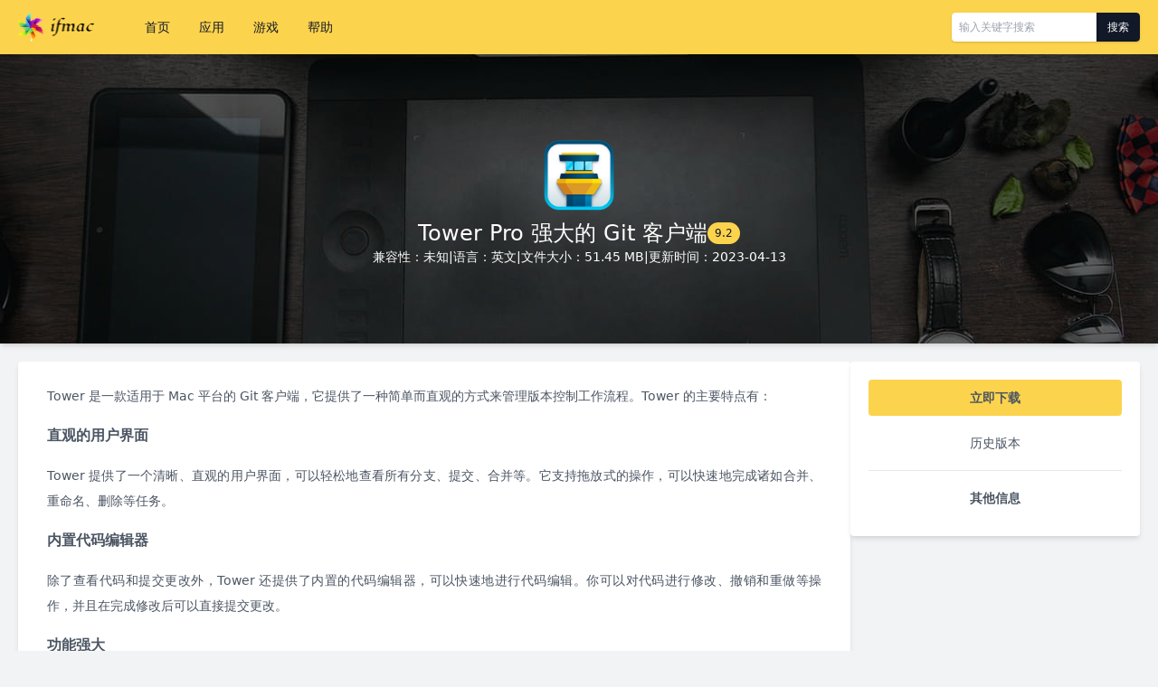

--- FILE ---
content_type: text/html; charset=UTF-8
request_url: https://www.ifmac.cn/113.html
body_size: 3939
content:
<!DOCTYPE html>
<html lang="zh-CN">

<head>
    <meta charset="utf-8">
    <meta http-equiv="X-UA-Compatible" content="IE=edge">
    <meta name="viewport" content="width=device-width, initial-scale=1.0">
    <title>Tower Pro 9.2 强大的 Git 客户端_ifmac</title>
    <link rel="stylesheet" href="https://cdn.ifmac.cn/tailwindcss/2.2.19/tailwind.min.css" />
    <link rel="stylesheet" href="/wp-content/themes/ifmac/style.css">
    <meta name='robots' content='max-image-preview:large' />
<style id='wp-img-auto-sizes-contain-inline-css' type='text/css'>
img:is([sizes=auto i],[sizes^="auto," i]){contain-intrinsic-size:3000px 1500px}
/*# sourceURL=wp-img-auto-sizes-contain-inline-css */
</style>
<style id='classic-theme-styles-inline-css' type='text/css'>
/*! This file is auto-generated */
.wp-block-button__link{color:#fff;background-color:#32373c;border-radius:9999px;box-shadow:none;text-decoration:none;padding:calc(.667em + 2px) calc(1.333em + 2px);font-size:1.125em}.wp-block-file__button{background:#32373c;color:#fff;text-decoration:none}
/*# sourceURL=/wp-includes/css/classic-themes.min.css */
</style>
    <script async src="https://pagead2.googlesyndication.com/pagead/js/adsbygoogle.js?client=ca-pub-4405833483708720"
     crossorigin="anonymous"></script>
</head>

<body class="text-sm text-justify text-gray-600 antialiased">
    <div class="relative z-30 bg-yellow-300 shadow-md">
        <div class="container max-w-screen-xl flex justify-between items-center mx-auto px-5">
            <div class="flex items-center">
                <h1 class="logo text-xl font-bold">
                    <a href="/">ifmac</a>
                </h1>
                <ul class="flex items-center ml-10 text-gray-900">
                    <li>
                        <a class="block px-4 py-5 hover:text-white hover:bg-gray-800" href="/">首页</a>
                    </li>
                    <li>
                        <a class="block px-4 py-5 hover:text-white hover:bg-gray-800" href="/apps">应用</a>
                    </li>
                    <li>
                        <a class="block px-4 py-5 hover:text-white hover:bg-gray-800" href="/games">游戏</a>
                    </li>
                    <li>
                        <a class="block px-4 py-5 hover:text-white hover:bg-gray-800" href="/1437.html">帮助</a>
                    </li>
                </ul>
            </div>
            <form class="flex rounded text-xs shadow overflow-hidden" method="get" action="https://www.ifmac.cn/">
                <input class="w-40 p-2 rounded-l outline-none" type="text" value="" name="s" placeholder="输入关键字搜索">
                <button type="submit" class="w-12 px-2 rounded-r text-white bg-gray-900">搜索</button>
            </form>
        </div>
    </div>
        <div class="banner-title relative z-20 h-80 flex items-center shadow-md">
        <div class="relative z-20 container max-w-screen-xl flex flex-col gap-6 mx-auto">
            <img class="block w-24 h-24 mx-auto" src="https://img.ifmac.cn/tower.png" alt="Tower Pro">
            <h1 class="flex items-center justify-center gap-2 text-white text-2xl ">Tower Pro 强大的 Git 客户端 <small class="px-2 py-1 rounded-full text-xs text-gray-900 bg-yellow-300">9.2</small></h1>
            <div class="flex items-center justify-center gap-3 text-white">
                <span>兼容性：未知</span>
                <span>|</span>
                <span>语言：英文</span>
                <span>|</span>
                <span>文件大小：51.45 MB</span>
                <span>|</span>
                <span>更新时间：2023-04-13</span>
            </div>
        </div>
    </div>

    <div class="mt-5">
        <div class="container max-w-screen-xl mx-auto px-5">
            <div class="flex gap-5">
                <div class="flex-1">
                    <div class="article pt-6 px-8 pb-8 rounded bg-white shadow-md">
                        <div>
                            <p>Tower 是一款适用于 Mac 平台的 Git 客户端，它提供了一种简单而直观的方式来管理版本控制工作流程。Tower 的主要特点有：</p>
<h2>直观的用户界面</h2>
<p>Tower 提供了一个清晰、直观的用户界面，可以轻松地查看所有分支、提交、合并等。它支持拖放式的操作，可以快速地完成诸如合并、重命名、删除等任务。</p>
<h2>内置代码编辑器</h2>
<p>除了查看代码和提交更改外，Tower 还提供了内置的代码编辑器，可以快速地进行代码编辑。你可以对代码进行修改、撤销和重做等操作，并且在完成修改后可以直接提交更改。</p>
<h2>功能强大</h2>
<p>Tower 提供了许多强大的功能，例如历史记录搜索、比较和合并、标签管理、Submodule 支持等。它还可以与第三方应用程序集成，例如 JIRA、GitHub 和 Slack。</p>
<h2>多个 Git 仓库</h2>
<p>如果你在工作中需要管理多个 Git 仓库，Tower 也可以胜任。它支持同时管理多个 Git 仓库，可以轻松地切换和管理不同的工作流程。</p>
<h2>高度可定制</h2>
<p>Tower 可以根据你的需要进行定制。你可以为自己的工作流程创建自定义快捷键、颜色方案和自定义工具栏。它还支持许多插件，可以扩展其功能。</p>
<p>总之，Tower 是一款功能强大、易于使用和高度可定制的 Git 客户端。无论你是开发者还是团队领导，Tower 都可以帮助你更好地管理和跟踪你的代码。</p>
                        </div>
                    </div>

                    <div class="flex items-center gap-2 mt-7 pb-4">
                        <h2 class="text-gray-900 text-xl">相关应用</h2>
                    </div>
                    <ul class="grid grid-cols-4 gap-5">
                                                                        <li class="rounded bg-white shadow-md">
                            <a class="block p-6 text-center" href="https://www.ifmac.cn/114.html" title="DaisyDisk">
                                <div class="py-2">
                                    <img class="block w-20 h-20 mx-auto" src="https://img.ifmac.cn/daisydisk-4.30.webp" alt="DaisyDisk">
                                </div>
                                <h2 class="mt-5 font-bold">DaisyDisk</h2>
                                <p class="mt-2 mb-3 text-center text-gray-400"><span class="px-2 py-1 rounded-full text-xs text-gray-900 bg-gray-200">4.33.2</span></p>
                                <p class="text-xs text-gray-400">磁盘空间管理工具</p>
                            </a>
                        </li>
                                                <li class="rounded bg-white shadow-md">
                            <a class="block p-6 text-center" href="https://www.ifmac.cn/888.html" title="AirRadar">
                                <div class="py-2">
                                    <img class="block w-20 h-20 mx-auto" src="https://img.ifmac.cn/airradar.png" alt="AirRadar">
                                </div>
                                <h2 class="mt-5 font-bold">AirRadar</h2>
                                <p class="mt-2 mb-3 text-center text-gray-400"><span class="px-2 py-1 rounded-full text-xs text-gray-900 bg-gray-200">8.0</span></p>
                                <p class="text-xs text-gray-400">无线 WiFi 搜索工具</p>
                            </a>
                        </li>
                                                <li class="rounded bg-white shadow-md">
                            <a class="block p-6 text-center" href="https://www.ifmac.cn/7869.html" title="Internet Speed Test">
                                <div class="py-2">
                                    <img class="block w-20 h-20 mx-auto" src="https://img.ifmac.cn/internetspeedtest.webp" alt="Internet Speed Test">
                                </div>
                                <h2 class="mt-5 font-bold">Internet Speed Test</h2>
                                <p class="mt-2 mb-3 text-center text-gray-400"><span class="px-2 py-1 rounded-full text-xs text-gray-900 bg-gray-200">4.1</span></p>
                                <p class="text-xs text-gray-400">网速测试工具</p>
                            </a>
                        </li>
                                                <li class="rounded bg-white shadow-md">
                            <a class="block p-6 text-center" href="https://www.ifmac.cn/4237.html" title="Bloom">
                                <div class="py-2">
                                    <img class="block w-20 h-20 mx-auto" src="https://img.ifmac.cn/bloom.webp" alt="Bloom">
                                </div>
                                <h2 class="mt-5 font-bold">Bloom</h2>
                                <p class="mt-2 mb-3 text-center text-gray-400"><span class="px-2 py-1 rounded-full text-xs text-gray-900 bg-gray-200">1.5.21</span></p>
                                <p class="text-xs text-gray-400">多窗口文件管理工具</p>
                            </a>
                        </li>
                                                <li class="rounded bg-white shadow-md">
                            <a class="block p-6 text-center" href="https://www.ifmac.cn/445.html" title="DMG Canvas">
                                <div class="py-2">
                                    <img class="block w-20 h-20 mx-auto" src="https://img.ifmac.cn/dmg-canvas-4.2.webp" alt="DMG Canvas">
                                </div>
                                <h2 class="mt-5 font-bold">DMG Canvas</h2>
                                <p class="mt-2 mb-3 text-center text-gray-400"><span class="px-2 py-1 rounded-full text-xs text-gray-900 bg-gray-200">4.2.3</span></p>
                                <p class="text-xs text-gray-400">实用的 DMG 文件制作软件</p>
                            </a>
                        </li>
                                                <li class="rounded bg-white shadow-md">
                            <a class="block p-6 text-center" href="https://www.ifmac.cn/7863.html" title="QuakeNotch">
                                <div class="py-2">
                                    <img class="block w-20 h-20 mx-auto" src="https://img.ifmac.cn/quakenotch.webp" alt="QuakeNotch">
                                </div>
                                <h2 class="mt-5 font-bold">QuakeNotch</h2>
                                <p class="mt-2 mb-3 text-center text-gray-400"><span class="px-2 py-1 rounded-full text-xs text-gray-900 bg-gray-200">2.1.1</span></p>
                                <p class="text-xs text-gray-400">刘海屏多功能工具</p>
                            </a>
                        </li>
                                                <li class="rounded bg-white shadow-md">
                            <a class="block p-6 text-center" href="https://www.ifmac.cn/6086.html" title="MarsEdit">
                                <div class="py-2">
                                    <img class="block w-20 h-20 mx-auto" src="https://img.ifmac.cn/marsedit-5.3.8.webp" alt="MarsEdit">
                                </div>
                                <h2 class="mt-5 font-bold">MarsEdit</h2>
                                <p class="mt-2 mb-3 text-center text-gray-400"><span class="px-2 py-1 rounded-full text-xs text-gray-900 bg-gray-200">5.3.12</span></p>
                                <p class="text-xs text-gray-400">优秀的博客编辑工具</p>
                            </a>
                        </li>
                                                <li class="rounded bg-white shadow-md">
                            <a class="block p-6 text-center" href="https://www.ifmac.cn/4940.html" title="Repo Prompt">
                                <div class="py-2">
                                    <img class="block w-20 h-20 mx-auto" src="https://img.ifmac.cn/repo-prompt.webp" alt="Repo Prompt">
                                </div>
                                <h2 class="mt-5 font-bold">Repo Prompt</h2>
                                <p class="mt-2 mb-3 text-center text-gray-400"><span class="px-2 py-1 rounded-full text-xs text-gray-900 bg-gray-200">1.5.63</span></p>
                                <p class="text-xs text-gray-400">AI 辅助编程应用</p>
                            </a>
                        </li>
                                                <li class="rounded bg-white shadow-md">
                            <a class="block p-6 text-center" href="https://www.ifmac.cn/528.html" title="AltTab">
                                <div class="py-2">
                                    <img class="block w-20 h-20 mx-auto" src="https://img.ifmac.cn/alttab.webp" alt="AltTab">
                                </div>
                                <h2 class="mt-5 font-bold">AltTab</h2>
                                <p class="mt-2 mb-3 text-center text-gray-400"><span class="px-2 py-1 rounded-full text-xs text-gray-900 bg-gray-200">8.0.0</span></p>
                                <p class="text-xs text-gray-400">窗口快速切换工具</p>
                            </a>
                        </li>
                                                <li class="rounded bg-white shadow-md">
                            <a class="block p-6 text-center" href="https://www.ifmac.cn/6983.html" title="DisplayBuddy">
                                <div class="py-2">
                                    <img class="block w-20 h-20 mx-auto" src="https://img.ifmac.cn/displaybuddy.webp" alt="DisplayBuddy">
                                </div>
                                <h2 class="mt-5 font-bold">DisplayBuddy</h2>
                                <p class="mt-2 mb-3 text-center text-gray-400"><span class="px-2 py-1 rounded-full text-xs text-gray-900 bg-gray-200">3.1.0</span></p>
                                <p class="text-xs text-gray-400">显示器管理应用</p>
                            </a>
                        </li>
                                                <li class="rounded bg-white shadow-md">
                            <a class="block p-6 text-center" href="https://www.ifmac.cn/7848.html" title="Monocle">
                                <div class="py-2">
                                    <img class="block w-20 h-20 mx-auto" src="https://img.ifmac.cn/monocle.webp" alt="Monocle">
                                </div>
                                <h2 class="mt-5 font-bold">Monocle</h2>
                                <p class="mt-2 mb-3 text-center text-gray-400"><span class="px-2 py-1 rounded-full text-xs text-gray-900 bg-gray-200">3.0.3</span></p>
                                <p class="text-xs text-gray-400">自动高亮显示当前窗口</p>
                            </a>
                        </li>
                                                <li class="rounded bg-white shadow-md">
                            <a class="block p-6 text-center" href="https://www.ifmac.cn/4362.html" title="DynamicLake Pro">
                                <div class="py-2">
                                    <img class="block w-20 h-20 mx-auto" src="https://img.ifmac.cn/dynamiclake-pro.webp" alt="DynamicLake Pro">
                                </div>
                                <h2 class="mt-5 font-bold">DynamicLake Pro</h2>
                                <p class="mt-2 mb-3 text-center text-gray-400"><span class="px-2 py-1 rounded-full text-xs text-gray-900 bg-gray-200">1.7.2.1</span></p>
                                <p class="text-xs text-gray-400">为刘海屏带来灵动岛功能</p>
                            </a>
                        </li>
                                                                    </ul>                </div>
                
                <div class="w-80">
                    <div class="sticky top-0 p-5 rounded bg-white shadow-md">
                        <a class="block p-2.5 rounded text-sm text-center font-bold bg-yellow-300 hover:shadow" href="/down?id=113&v=9.2">立即下载</a>
                        <div class="mt-5 pb-5 border-b border-solid border-gray-200 text-center">
                            <a class="hover:text-gray-900 hover:underline" href="/histories?id=113">历史版本</a>
                        </div>
                        
                        <h4 class="mt-5 text-center font-bold">其他信息</h4>
                        <ul class="mt-3">
                                                                                                                                        </ul>
                    </div>
                </div>            </div>
        </div>
    </div>

    <div class="mt-8 py-6 text-xs text-center text-gray-400 bg-gray-800">
        <div class="container max-w-screen-xl mx-auto px-5">
            <p class="flex justify-center gap-5">
                <a href="/">首页</a>
                <a href="/apps">应用</a>
                <a href="/games">游戏</a>
                <a href="/1437.html">帮助</a>
                <a href="/1437.html">联系</a>
            </p>
            <p class="mt-3">Copyright &copy; 2023 <a href="/">ifmac.cn</a>. All rights reserved.</p>
            <p class="mt-3"><a href="https://beian.miit.gov.cn" target="_blank">粤ICP备2024289284号-1</a></p>
            <p class="hidden"><a href="https://www.dopng.com">多朋工具</a></p>
        </div>
    </div>
    <script src="https://cdn.ifmac.cn/jquery/1.12.4/jquery.min.js"></script>
    <script src="/wp-content/themes/ifmac/script.js"></script>
    <script src="https://hm.baidu.com/hm.js?3c03fb985f660380442ae6d8faf7cbda"></script></body>

</html>

--- FILE ---
content_type: text/html; charset=utf-8
request_url: https://www.google.com/recaptcha/api2/aframe
body_size: 263
content:
<!DOCTYPE HTML><html><head><meta http-equiv="content-type" content="text/html; charset=UTF-8"></head><body><script nonce="-bK9OaefsGD0rsaetfaeTw">/** Anti-fraud and anti-abuse applications only. See google.com/recaptcha */ try{var clients={'sodar':'https://pagead2.googlesyndication.com/pagead/sodar?'};window.addEventListener("message",function(a){try{if(a.source===window.parent){var b=JSON.parse(a.data);var c=clients[b['id']];if(c){var d=document.createElement('img');d.src=c+b['params']+'&rc='+(localStorage.getItem("rc::a")?sessionStorage.getItem("rc::b"):"");window.document.body.appendChild(d);sessionStorage.setItem("rc::e",parseInt(sessionStorage.getItem("rc::e")||0)+1);localStorage.setItem("rc::h",'1768641127450');}}}catch(b){}});window.parent.postMessage("_grecaptcha_ready", "*");}catch(b){}</script></body></html>

--- FILE ---
content_type: text/css
request_url: https://www.ifmac.cn/wp-content/themes/ifmac/style.css
body_size: 793
content:
body {
    background-color: #f1f3f5;
}

.grid-cols-13 {
    grid-template-columns: repeat(13, minmax(0, 1fr));
}

.grid-cols-14 {
    grid-template-columns: repeat(14, minmax(0, 1fr));
}

.grid-cols-15 {
    grid-template-columns: repeat(15, minmax(0, 1fr));
}

.grid-cols-16 {
    grid-template-columns: repeat(16, minmax(0, 1fr));
}

.grid-cols-17 {
    grid-template-columns: repeat(17, minmax(0, 1fr));
}

.grid-cols-18 {
    grid-template-columns: repeat(18, minmax(0, 1fr));
}

.grid-cols-19 {
    grid-template-columns: repeat(19, minmax(0, 1fr));
}

.grid-cols-20 {
    grid-template-columns: repeat(20, minmax(0, 1fr));
}

.logo a {
    display: block;
    width: 84px;
    height: 32px;
    font-size: 0;
    background-image: url(images/logo.png);
    background-repeat: no-repeat;
    background-size: contain;
}

.banner {
    height: 400px;
    background: url(images/banner-2.webp) 50% / cover;
}

.banner-title {
    background: url(images/app.jpg) 50%;
}

.banner-title::after {
    content: "";
    position: absolute;
    left: 0;
    top: 0;
    right: 0;
    bottom: 0;
    background-color: #000;
    z-index: 10;
    opacity: 0.5;
}

.article h2 {
    margin-top: 1.25rem;
    font-size: 1rem;
    font-weight: 700;
}

.article h3 {
    margin-top: 1.25rem;
    font-size: 0.875rem;
    font-weight: 700;
}

.article p {
    margin-top: 1.25rem;
    line-height: 1.75rem;
}

.article p:first-child {
    margin-top: 0;
}

.article ul {
    margin-left: 2rem;
    margin-top: 1rem;
    list-style-type: disc;
}

.article ol {
    margin-left: 2rem;
    margin-top: 1rem;
    list-style-type: decimal;
}

.article li {
    /* margin-top: 1.25rem; */
    line-height: 1.75rem;
}

.article li:first-child {
    margin-top: 0;
}

.table-versions {
    width: 100%;
    /* table-layout: fixed; */
    border-collapse: collapse;
    border-spacing: 0;
    font-size: 12px;
}

.article table {
    width: 100%;
    margin-top: 1.25rem;
    border-collapse: collapse;
    border-spacing: 0;
}

.article th, .article td {
    padding: 12px;
    border: 1px solid #E5E7EB;
    text-align: center;
}



.table-versions th, .table-versions td {
    padding: 8px;
    border: 1px solid #ddd;
    text-align: center;
}

.table-versions th:nth-child(1) {
    width: 12%;
}

.table-versions th:nth-child(2) {
    width: 25%;
}

.table-versions th:nth-child(3) {
    width: 12%;
}

.table-versions th:nth-child(4) {
    width: 14%;
}

.table-versions th:nth-child(5) {
    width: 25%;
}

.table-versions th:nth-child(6) {
    width: 12%;
}

.wp-pagenavi {
    margin-top: 32px;
    text-align: center;
}

.wp-pagenavi a, .wp-pagenavi span {
    display: inline-block;
    min-width: 30px;
    margin-left: 6px;
    margin-right: 6px;
    padding: 5px 9px;
    border-radius: 4px;
    background-color: #fff;
    --tw-shadow: 0 1px 2px 0 rgba(0, 0, 0, 0.05);
    box-shadow: var(--tw-ring-offset-shadow, 0 0 #0000), var(--tw-ring-shadow, 0 0 #0000), var(--tw-shadow);
}

.wp-pagenavi a:hover {
    background-color: #fcd34d;
}

.wp-pagenavi .current {
    background-color: #fcd34d;
}

.wp-pagenavi .last {
    margin-right: 0;
}
